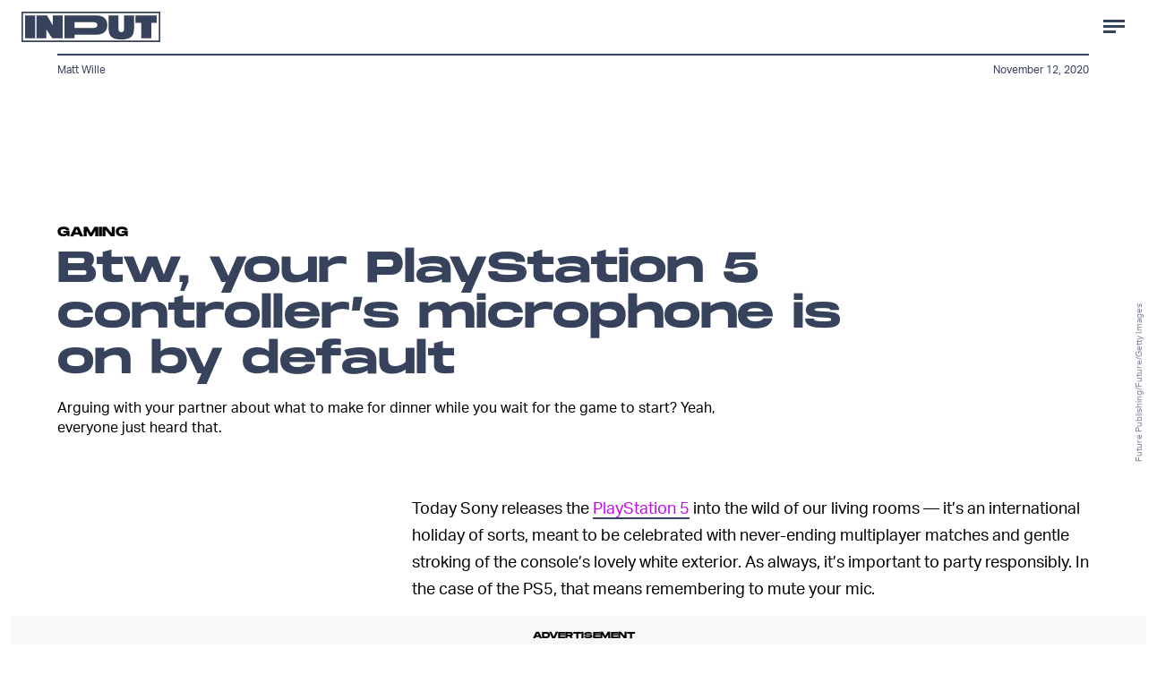

--- FILE ---
content_type: text/html; charset=utf-8
request_url: https://www.google.com/recaptcha/api2/aframe
body_size: 269
content:
<!DOCTYPE HTML><html><head><meta http-equiv="content-type" content="text/html; charset=UTF-8"></head><body><script nonce="bN6NiZW_EYa4-DNkuV4MPA">/** Anti-fraud and anti-abuse applications only. See google.com/recaptcha */ try{var clients={'sodar':'https://pagead2.googlesyndication.com/pagead/sodar?'};window.addEventListener("message",function(a){try{if(a.source===window.parent){var b=JSON.parse(a.data);var c=clients[b['id']];if(c){var d=document.createElement('img');d.src=c+b['params']+'&rc='+(localStorage.getItem("rc::a")?sessionStorage.getItem("rc::b"):"");window.document.body.appendChild(d);sessionStorage.setItem("rc::e",parseInt(sessionStorage.getItem("rc::e")||0)+1);localStorage.setItem("rc::h",'1768917247549');}}}catch(b){}});window.parent.postMessage("_grecaptcha_ready", "*");}catch(b){}</script></body></html>